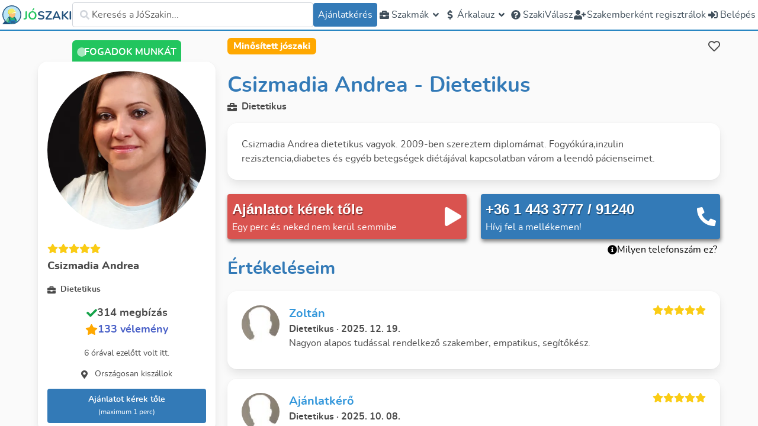

--- FILE ---
content_type: application/javascript; charset=UTF-8
request_url: https://joszaki.hu/_nuxt/b261325.js
body_size: 4235
content:
!function(){try{var e="undefined"!=typeof window?window:"undefined"!=typeof global?global:"undefined"!=typeof self?self:{},t=(new e.Error).stack;t&&(e._sentryDebugIds=e._sentryDebugIds||{},e._sentryDebugIds[t]="015d13db-ba9d-48cb-9cb2-f1df5bb1393c",e._sentryDebugIdIdentifier="sentry-dbid-015d13db-ba9d-48cb-9cb2-f1df5bb1393c")}catch(e){}}();var _global="undefined"!=typeof window?window:"undefined"!=typeof global?global:"undefined"!=typeof self?self:{};_global.SENTRY_RELEASE={id:"1e00d0303868041779086bca64c1a1a26a9d0b61"},(window.webpackJsonp=window.webpackJsonp||[]).push([[41],{1539:function(e,t){var n={kind:"Document",definitions:[{kind:"OperationDefinition",operation:"mutation",name:{kind:"Name",value:"creditTopUp"},variableDefinitions:[{kind:"VariableDefinition",variable:{kind:"Variable",name:{kind:"Name",value:"personId"}},type:{kind:"NonNullType",type:{kind:"NamedType",name:{kind:"Name",value:"ID"}}},directives:[]},{kind:"VariableDefinition",variable:{kind:"Variable",name:{kind:"Name",value:"amount"}},type:{kind:"NonNullType",type:{kind:"NamedType",name:{kind:"Name",value:"Int"}}},directives:[]},{kind:"VariableDefinition",variable:{kind:"Variable",name:{kind:"Name",value:"description"}},type:{kind:"NonNullType",type:{kind:"NamedType",name:{kind:"Name",value:"String"}}},directives:[]}],directives:[],selectionSet:{kind:"SelectionSet",selections:[{kind:"Field",name:{kind:"Name",value:"creditTopUp"},arguments:[{kind:"Argument",name:{kind:"Name",value:"personId"},value:{kind:"Variable",name:{kind:"Name",value:"personId"}}},{kind:"Argument",name:{kind:"Name",value:"amount"},value:{kind:"Variable",name:{kind:"Name",value:"amount"}}},{kind:"Argument",name:{kind:"Name",value:"description"},value:{kind:"Variable",name:{kind:"Name",value:"description"}}}],directives:[],selectionSet:{kind:"SelectionSet",selections:[{kind:"Field",name:{kind:"Name",value:"ok"},arguments:[],directives:[]},{kind:"Field",name:{kind:"Name",value:"userErrors"},arguments:[],directives:[],selectionSet:{kind:"SelectionSet",selections:[{kind:"Field",name:{kind:"Name",value:"message"},arguments:[],directives:[]}]}}]}}]}}],loc:{start:0,end:259}};n.loc.source={body:"mutation creditTopUp($personId: ID!, $amount: Int!, $description: String!) {\n  creditTopUp(\n    personId: $personId,\n    amount: $amount,\n    description: $description\n  ) {\n    # TODO return created comm log\n    ok\n    userErrors {\n      message\n    }\n  }\n}\n",name:"GraphQL request",locationOffset:{line:1,column:1}};function o(e,t){if("FragmentSpread"===e.kind)t.add(e.name.value);else if("VariableDefinition"===e.kind){var n=e.type;"NamedType"===n.kind&&t.add(n.name.value)}e.selectionSet&&e.selectionSet.selections.forEach((function(e){o(e,t)})),e.variableDefinitions&&e.variableDefinitions.forEach((function(e){o(e,t)})),e.definitions&&e.definitions.forEach((function(e){o(e,t)}))}var r={};function d(e,t){for(var i=0;i<e.definitions.length;i++){var element=e.definitions[i];if(element.name&&element.name.value==t)return element}}n.definitions.forEach((function(e){if(e.name){var t=new Set;o(e,t),r[e.name.value]=t}})),e.exports=n,e.exports.creditTopUp=function(e,t){var n={kind:e.kind,definitions:[d(e,t)]};e.hasOwnProperty("loc")&&(n.loc=e.loc);var o=r[t]||new Set,l=new Set,c=new Set;for(o.forEach((function(e){c.add(e)}));c.size>0;){var m=c;c=new Set,m.forEach((function(e){l.has(e)||(l.add(e),(r[e]||new Set).forEach((function(e){c.add(e)})))}))}return l.forEach((function(t){var o=d(e,t);o&&n.definitions.push(o)})),n}(n,"creditTopUp")},1641:function(e,t,n){"use strict";var o=n(6),r=n(177),d=n(0),l=n(1539),c=n.n(l),m=n(1150),f=n(1151),v=n(222),h={setup(){try{const{$validation:{rules:e},i18n:t}=Object(o.o)(),n=Object(d.reactive)({value:5e3,description:t.t("creditTopUp.description.defaultValue")}),l=()=>{n.value=5e3,n.description=t.t("creditTopUp.description.defaultValue")},c=Object(d.computed)((()=>({value:{required:e.required,integer:e.integer},description:{required:e.required}})));return{v$:Object(r.b)(c,n),formData:n,resetForm:l,adminProfessionalStore:Object(f.b)(),professionalStore:Object(m.a)()}}catch(e){throw console.error(e),e}},data:()=>({isOpen:!1,showOther:!1,loading:!1}),computed:{options(){return[{value:"1000",label:"1000"},{value:"5000",label:"5000"},{value:"10000",label:"10000"},{value:"other",label:this.$t("common.other")}]},professional(){return this.professionalStore.person},credit:{get(){return`${this.formData.value}`},set(e){"other"===e?(this.formData.value=0,this.showOther=!0):(this.formData.value=e,this.showOther=!1)}}},mounted(){this.$mitt.on(v.c,this.open)},beforeDestroy(){this.$mitt.off(v.c,this.open)},methods:{close(){arguments.length>0&&void 0!==arguments[0]&&arguments[0]||(this.isOpen=!1)},open(){this.isOpen=!0},async topUpCredit(){this.loading=!0;try{if(!await this.v$.$validate())return;await this.$mutate(c.a,{personId:this.professional.id,amount:parseInt(this.formData.value),description:this.formData.description}),this.adminProfessionalStore.loadBalance(),this.$joszaki.toast({message:this.$t("creditTopUp.successMsg"),type:"success"}),this.reset(),this.close()}catch(e){console.error(e),this.$joszaki.toast({message:e.message,type:"danger"})}finally{this.loading=!1}},reset(){this.resetForm(),this.showOther=!1}}},w=h,k=n(9),component=Object(k.a)(w,(function(){var e=this,t=e._self._c;return t("JoszakiModal",{staticClass:"z-10",attrs:{title:e.$t("creditTopUp.title"),open:e.isOpen,loading:e.loading,size:"md"},on:{cancel:e.close,close:e.close,confirm:e.topUpCredit},scopedSlots:e._u([{key:"body",fn:function(){return[t("div",{staticClass:"flex flex-col gap-8"},[t("JoszakiRadio",{attrs:{options:e.options},model:{value:e.credit,callback:function(t){e.credit=t},expression:"credit"}}),e.showOther?t("JoszakiInput",{attrs:{type:"number","validation-state":e.v$.value},model:{value:e.formData.value,callback:function(t){e.$set(e.formData,"value",t)},expression:"formData.value"}}):e._e(),t("JoszakiInput",{attrs:{label:e.$t("creditTopUp.description.label"),"validation-state":e.v$.description},model:{value:e.formData.description,callback:function(t){e.$set(e.formData,"description",t)},expression:"formData.description"}})],1)]},proxy:!0}])})}),[],!1,null,null,null);t.a=component.exports},1745:function(e,t,n){var content=n(2260);content.__esModule&&(content=content.default),"string"==typeof content&&(content=[[e.i,content,""]]),content.locals&&(e.exports=content.locals);(0,n(91).default)("283024a6",content,!0,{sourceMap:!1})},2259:function(e,t,n){"use strict";n(1745)},2260:function(e,t,n){var o=n(90)((function(i){return i[1]}));o.push([e.i,'.wrapper{display:grid;grid-template-areas:"header" "main" "footer";grid-template-columns:auto;grid-template-rows:auto 1fr auto;height:100%;width:100%}main{flex:1}.main-body{align-items:stretch;display:flex;flex-flow:column;grid-area:main;height:100%;isolation:isolate;overflow:auto}.admin-container{box-sizing:border-box;height:100%;width:100%}.admin-scroll{height:100%;overflow:auto;width:100%}.admin-panel{height:0;isolation:isolate;overflow:hidden;position:relative;transition:all .2s ease}.admin-panel.open{height:35rem}.admin-table{width:100%}.admin-table td{border:1px solid #ddd;padding:.4rem .5rem;width:50%}',""]),o.locals={},e.exports=o},2371:function(e,t,n){"use strict";n.r(t);var o=n(6),r=n(39),d=n(1641),l=n(1346),c=n(1151),m=n(318),f={components:{AdminPages:()=>Promise.all([n.e(20),n.e(231)]).then(n.bind(null,2355)),AdminContacts:()=>n.e(234).then(n.bind(null,2518)),AdminFunctions:()=>n.e(233).then(n.bind(null,2519)),AdminData:()=>n.e(232).then(n.bind(null,2520))},setup(){const e=Object(l.a)(),t=Object(o.a)((()=>e.panelOpen)),n=Object(o.j)(!1);const r=Object(c.b)(),d=Object(o.a)({get:()=>!r.showAsAdmin,set(e){r.setShowAsAdmin(!e)}}),{switchBackToAdmin:f}=Object(m.a)();return{showAsPublicProfile:d,showAdmin:t,toggleAdmin:function(){e.togglePanel()},switchBackToAdmin:f,showSettings:n,adminProfessionalStore:r}},methods:{copyData(){window.isSecureContext&&(navigator.clipboard.writeText(document.cookie),this.$joszaki.toast({message:this.$i18n.t("admin.functions.copyInfoForDebug"),type:"success"}))}}},v=n(9),h=Object(v.a)(f,(function(){var e,t,n,o=this,r=o._self._c;return r("div",{staticClass:"admin-panel bg-primary/25",class:{open:o.showAdmin}},[r("div",{staticClass:"w-full h-full flex flex-col"},[r("div",{staticClass:"flex-0 p-1 px-3 mb-1 bg-primary text-white grid grid-cols-2 items-center"},[r("div",{staticClass:"flex justify-between items-center gap-2"},[r("div",{staticClass:"flex items-center gap-2"},[r("span",{staticClass:"font-bold"},[o._v(" "+o._s(o.$t("adminPanel.title"))+" ")]),r("JoszakiSwitch",{attrs:{label:o.$t("admin.data.publicProfile")},model:{value:o.showAsPublicProfile,callback:function(e){o.showAsPublicProfile=e},expression:"showAsPublicProfile"}}),r("JoszakiButton",{attrs:{type:"error",to:o.localePath({name:"conductorPersonsEditPage",params:{id:null===(e=o.adminProfessionalStore.privateData)||void 0===e?void 0:e.id}})}},[o._v(" "+o._s(o.$t("admin.functions.conductorView"))+" ")])],1),r("div",{staticClass:"relative h-6 w-10 flex items-center justify-center",on:{click:function(e){o.showSettings=!o.showSettings}}},[r("IconComponent",{staticClass:"mr-2 cursor-pointer",attrs:{icon:"cog"}}),r("div",{directives:[{name:"show",rawName:"v-show",value:o.showSettings,expression:"showSettings"}],staticClass:"absolute top-6 right-2 bg-blue-100 p-2 w-80 flex flex-col gap-2 z-50 rounded-md shadow-md"},[r("JoszakiButton",{attrs:{type:"rating",expanded:!0},on:{click:o.switchBackToAdmin}},[o._v(" "+o._s(o.$t("admin.functions.restoreToken"))+" ")]),r("JoszakiButton",{attrs:{type:"rating",expanded:!0},on:{click:o.copyData}},[o._v(" "+o._s(o.$t("admin.functions.copyInfoForDebug"))+" ")])],1)],1)]),r("JoszakiButton",{attrs:{type:"info",inverted:!0,size:"sm"},on:{click:o.toggleAdmin}},[o._v(" "+o._s(o.$t("common.close"))+" ")])],1),o.adminProfessionalStore.privateDataLoaded?r("div",{staticClass:"flex-1 p-1 grid gap-2 grid-cols1 md:grid-cols-2 xl:grid-cols-[auto_auto_auto_1fr] overflow-auto max-w-screen-2xl mx-auto"},[r("div",[r("AdminPages",o._b({},"AdminPages",o.$attrs,!1))],1),r("div",[r("AdminFunctions",o._b({},"AdminFunctions",o.$attrs,!1))],1),r("div",[r("AdminContacts",o._b({},"AdminContacts",o.$attrs,!1))],1),r("div",[r("AdminData",o._b({},"AdminData",o.$attrs,!1))],1)]):o.adminProfessionalStore.privateDataLoading?r("JoszakiLoading",{attrs:{active:!0,"is-full-page":!1}}):o.adminProfessionalStore.privateDataLoadError?r("div",{staticClass:"text-error"},[o._v(" "+o._s(null!==(t=null===(n=o.adminProfessionalStore.privateDataLoadError)||void 0===n?void 0:n.message)&&void 0!==t?t:o.$t("error.codes.UNKNOWN"))+" ")]):o._e()],1)])}),[],!1,null,null,null).exports,w=n(341),k=n(1193),y=n(1792),A=n(1780),S=n(1778),x=n(1209),_=n(1210),D=n(1787),O=n(1788),$=n(1793),P=n(1153),T=n(1244),N=n(178),C=n(48),j=Object(o.b)({components:{JoszakiAlert:x.a,AdminPanel:h,JoszakiToastContainer:k.a,JoszakiConfirm:_.a,AdminDialogCreditTopUp:d.a,ModalTender:D.a,PublicSiteNavBar:A.a,ProfessionLinks:$.a,CityList:O.a,LogoSlogan:y.a,TheFooter:S.a},setup(){const e=Object(P.a)(),t=Object(T.a)();return{newTender:e,adminStore:Object(l.a)(),noBrandActive:t,FEATURES:N.a}},fetchOnServer:!0,computed:{...Object(r.d)(c.b,{privateData:"privateData"}),...Object(r.d)(w.a,{switchedToMate:"switchedToMate"}),...Object(r.d)(C.a,{me:"me"}),showAdmin(){return this.adminStore.panelOpen},isAdmin(){var e;return this.switchedToMate||(null===(e=this.me)||void 0===e?void 0:e.isAdmin)},isNewTender(){return this.$ab.isVariant("new-tender-2","variant1")||this.$ab.isVariant("new-tender-2","variant2")}},mounted(){var e;null!==(e=this.me)&&void 0!==e&&e.isAdmin&&this.adminStore.restorePanelState()},methods:{toggleAdmin(){var e;null!==(e=this.me)&&void 0!==e&&e.isAdmin&&this.adminStore.togglePanel()}}}),z=(n(2259),Object(v.a)(j,(function(){var e,t,n,o=this,r=o._self._c;o._self._setupProxy;return r("div",{staticClass:"wrapper",class:{open:o.showAdmin,[null!==(e=null===(t=o.$route.query)||void 0===t?void 0:t.referrer)&&void 0!==e?e:""]:!0}},[o.noBrandActive?o._e():r("PublicSiteNavBar"),o.isNewTender&&o.newTender.state.modalOpen?r("ModalTender"):o._e(),r("AdminDialogCreditTopUp"),r("JoszakiToastContainer"),r("JoszakiAlert"),r("JoszakiConfirm"),r("div",{staticClass:"main-body",attrs:{id:"main-body"}},[r("Nuxt"),!o.noBrandActive&&o.$branding.hasFeature(o.FEATURES.PROFESSIONALS)?r("ProfessionLinks"):o._e(),!o.noBrandActive&&o.$branding.hasFeature(o.FEATURES.PROFESSIONALS)?r("CityList"):o._e(),o.noBrandActive||o.$branding.isPriceOffer?o._e():r("LogoSlogan"),o.noBrandActive?o._e():r("TheFooter")],1),o.isAdmin?[r("AdminPanel",{staticClass:"admin-panel",class:{open:o.showAdmin}}),o.showAdmin?o._e():r("NuxtLink",{staticClass:"fixed z-100 bottom-8 right-32 bg-primary-light w-16 h-16 rounded-full drop-shadow-md flex justify-center items-center !text-white text-2xl hover:bg-primary-dark hover:drop-shadow-lg transition-all duration-300",attrs:{title:o.$t("adminPanel.conductorButtonTitle"),to:o.localePath({name:"conductorPersonsEditPage",params:{id:null===(n=o.privateData)||void 0===n?void 0:n.id}})}},[o._v(" "+o._s(o.$t("adminPanel.conductorButton"))+" ")]),o.showAdmin?o._e():r("div",{staticClass:"fixed cursor-pointer z-100 bottom-8 right-8 border border-warning-darker bg-warning w-16 h-16 rounded-full drop-shadow-md flex justify-center items-center !text-white text-2xl hover:bg-warning-darker hover:drop-shadow-lg transition-all duration-300",attrs:{title:o.$t("adminPanel.title")},on:{click:o.toggleAdmin}},[r("IconComponent",{attrs:{icon:"user-cog"}})],1)]:o._e()],2)}),[],!1,null,null,null));t.default=z.exports}}]);
//# sourceMappingURL=b261325.js.map

--- FILE ---
content_type: application/javascript; charset=UTF-8
request_url: https://joszaki.hu/_nuxt/dff80c9.js
body_size: 2740
content:
!function(){try{var e="undefined"!=typeof window?window:"undefined"!=typeof global?global:"undefined"!=typeof self?self:{},n=(new e.Error).stack;n&&(e._sentryDebugIds=e._sentryDebugIds||{},e._sentryDebugIds[n]="a2a4b301-fe1c-49af-9b96-b04eb21df8e7",e._sentryDebugIdIdentifier="sentry-dbid-a2a4b301-fe1c-49af-9b96-b04eb21df8e7")}catch(e){}}();var _global="undefined"!=typeof window?window:"undefined"!=typeof global?global:"undefined"!=typeof self?self:{};_global.SENTRY_RELEASE={id:"1e00d0303868041779086bca64c1a1a26a9d0b61"},(window.webpackJsonp=window.webpackJsonp||[]).push([[1],{1150:function(e,n,d){"use strict";d.d(n,"a",(function(){return c}));var t=d(39),r=d(1293),o=d.n(r),m=d(1978),l=d.n(m);const c=Object(t.c)("professional",{state:()=>({person:null,personLoading:!1,personLoaded:!1,city:null,profession:null,professionTask:null,hasPicture:1}),getters:{prices:e=>{var n;return(null===(n=e.person)||void 0===n?void 0:n.prices)||[]},rankedProfessions:e=>{var n;const d=o()((null===(n=e.person)||void 0===n?void 0:n.professions)||[],["winCount"],["desc"]);if(e.profession){const n=d.findIndex((n=>n.id===e.profession.id));-1!==n&&(d.splice(n,1),d.unshift(e.profession))}return d},professionIds:e=>{var n;return((null===(n=e.person)||void 0===n?void 0:n.professions)||[]).map((p=>p.id))},activeProfessionScores(e){var n;return((null===(n=e.person)||void 0===n?void 0:n.scores)||[]).filter((e=>{var n;return this.professionIds.includes(null===(n=e.profession)||void 0===n?void 0:n.id)||!e.profession}))},inactiveProfessionScores(e){var n;return((null===(n=e.person)||void 0===n?void 0:n.scores)||[]).filter((e=>{var n;return!this.professionIds.includes(null===(n=e.profession)||void 0===n?void 0:n.id)&&e.profession}))}},actions:{async loadPerson(e){var n;if(!this.personLoaded||e!==(null===(n=this.person)||void 0===n?void 0:n.seoName))try{this.personLoading=!0;const n=this.$nuxt.route.query.profession,r=this.$nuxt.route.query.city,o=this.$nuxt.route.query.professionTask,m=await this.$nuxt.$query(l.a,{seoName:e,citySeoName:r,professionSeoName:n,professionTaskSeoName:o},{showErrorPage:!0});if(this.person=m.personBySeoName,this.city=m.cityBySeoName,this.profession=m.professionBySeoName,this.professionTask=m.professionTaskBySeoName,this.professionTask){var d,t;const e=this.professionTask.professions.map((p=>p.id)),n=(null!==(d=null===(t=this.person)||void 0===t?void 0:t.professions)&&void 0!==d?d:[]).find((p=>e.includes(p.id)));n&&(this.profession=n)}this.personLoaded=!0}catch{}finally{this.personLoading=!1}},async reportPerson(e){try{const n=await d.e(400).then(d.t.bind(null,2303,7));return await this.$nuxt.$mutate(n,{message:e})}catch(e){return console.error(e),this.$nuxt.$sentry.captureException(e,{tags:{professional:"report_person"}}),Promise.reject(e)}},setScoreDeleted(e){let{id:n,value:d}=e;this.person.scores.find((e=>e.id===n)).deleted=d},async reloadPerson(){if(!this.person)throw new Error("No person to reload");this.personLoaded=!1,await this.loadPerson(this.person.seoName)},pictureError(){this.hasPicture=0}}})},1293:function(e,n,d){var t=d(717),r=d(59);e.exports=function(e,n,d,o){return null==e?[]:(r(n)||(n=null==n?[]:[n]),r(d=o?void 0:d)||(d=null==d?[]:[d]),t(e,n,d))}},1978:function(e,n,d){var t={kind:"Document",definitions:[{kind:"OperationDefinition",operation:"query",name:{kind:"Name",value:"profileBySeoName"},variableDefinitions:[{kind:"VariableDefinition",variable:{kind:"Variable",name:{kind:"Name",value:"seoName"}},type:{kind:"NonNullType",type:{kind:"NamedType",name:{kind:"Name",value:"String"}}},directives:[]},{kind:"VariableDefinition",variable:{kind:"Variable",name:{kind:"Name",value:"citySeoName"}},type:{kind:"NamedType",name:{kind:"Name",value:"String"}},directives:[]},{kind:"VariableDefinition",variable:{kind:"Variable",name:{kind:"Name",value:"professionSeoName"}},type:{kind:"NamedType",name:{kind:"Name",value:"String"}},directives:[]},{kind:"VariableDefinition",variable:{kind:"Variable",name:{kind:"Name",value:"professionTaskSeoName"}},type:{kind:"NamedType",name:{kind:"Name",value:"String"}},directives:[]}],directives:[],selectionSet:{kind:"SelectionSet",selections:[{kind:"Field",name:{kind:"Name",value:"personBySeoName"},arguments:[{kind:"Argument",name:{kind:"Name",value:"seoName"},value:{kind:"Variable",name:{kind:"Name",value:"seoName"}}}],directives:[],selectionSet:{kind:"SelectionSet",selections:[{kind:"FragmentSpread",name:{kind:"Name",value:"ProfessionalProfileFragment"},directives:[]}]}},{kind:"Field",name:{kind:"Name",value:"cityBySeoName"},arguments:[{kind:"Argument",name:{kind:"Name",value:"seoName"},value:{kind:"Variable",name:{kind:"Name",value:"citySeoName"}}}],directives:[],selectionSet:{kind:"SelectionSet",selections:[{kind:"Field",name:{kind:"Name",value:"id"},arguments:[],directives:[]},{kind:"Field",name:{kind:"Name",value:"name"},arguments:[],directives:[]},{kind:"Field",name:{kind:"Name",value:"seoName"},arguments:[],directives:[]}]}},{kind:"Field",name:{kind:"Name",value:"professionBySeoName"},arguments:[{kind:"Argument",name:{kind:"Name",value:"seoName"},value:{kind:"Variable",name:{kind:"Name",value:"professionSeoName"}}}],directives:[],selectionSet:{kind:"SelectionSet",selections:[{kind:"Field",name:{kind:"Name",value:"id"},arguments:[],directives:[]},{kind:"Field",name:{kind:"Name",value:"name"},arguments:[],directives:[]},{kind:"Field",name:{kind:"Name",value:"seoName"},arguments:[],directives:[]},{kind:"Field",name:{kind:"Name",value:"question"},arguments:[],directives:[]},{kind:"Field",name:{kind:"Name",value:"professionGroup"},arguments:[],directives:[],selectionSet:{kind:"SelectionSet",selections:[{kind:"Field",name:{kind:"Name",value:"seoName"},arguments:[],directives:[]},{kind:"Field",name:{kind:"Name",value:"name"},arguments:[],directives:[]}]}}]}},{kind:"Field",name:{kind:"Name",value:"professionTaskBySeoName"},arguments:[{kind:"Argument",name:{kind:"Name",value:"seoName"},value:{kind:"Variable",name:{kind:"Name",value:"professionTaskSeoName"}}}],directives:[],selectionSet:{kind:"SelectionSet",selections:[{kind:"Field",name:{kind:"Name",value:"id"},arguments:[],directives:[]},{kind:"Field",name:{kind:"Name",value:"name"},arguments:[],directives:[]},{kind:"Field",name:{kind:"Name",value:"seoName"},arguments:[],directives:[]},{kind:"Field",name:{kind:"Name",value:"professions"},arguments:[],directives:[],selectionSet:{kind:"SelectionSet",selections:[{kind:"Field",name:{kind:"Name",value:"id"},arguments:[],directives:[]}]}}]}}]}}],loc:{start:0,end:630}};t.loc.source={body:'#import "~/graphql/fragments/professionalProfileFragment.graphql"\n\nquery profileBySeoName(\n  $seoName: String!\n  $citySeoName: String\n  $professionSeoName: String\n  $professionTaskSeoName: String\n) {\n  personBySeoName(seoName: $seoName) {\n    ...ProfessionalProfileFragment\n  }\n  cityBySeoName(seoName: $citySeoName) {\n    id\n    name\n    seoName\n  }\n  professionBySeoName(seoName: $professionSeoName) {\n    id\n    name\n    seoName\n    question\n    professionGroup {\n      seoName\n      name\n    }\n  }\n  professionTaskBySeoName(seoName: $professionTaskSeoName) {\n    id\n    name\n    seoName\n    professions {\n      id\n    }\n  }\n}\n',name:"GraphQL request",locationOffset:{line:1,column:1}};var r={};function o(e,n){if("FragmentSpread"===e.kind)n.add(e.name.value);else if("VariableDefinition"===e.kind){var d=e.type;"NamedType"===d.kind&&n.add(d.name.value)}e.selectionSet&&e.selectionSet.selections.forEach((function(e){o(e,n)})),e.variableDefinitions&&e.variableDefinitions.forEach((function(e){o(e,n)})),e.definitions&&e.definitions.forEach((function(e){o(e,n)}))}t.definitions=t.definitions.concat(d(1979).definitions.filter((function(e){if("FragmentDefinition"!==e.kind)return!0;var n=e.name.value;return!r[n]&&(r[n]=!0,!0)})));var m={};function l(e,n){for(var i=0;i<e.definitions.length;i++){var element=e.definitions[i];if(element.name&&element.name.value==n)return element}}t.definitions.forEach((function(e){if(e.name){var n=new Set;o(e,n),m[e.name.value]=n}})),e.exports=t,e.exports.profileBySeoName=function(e,n){var d={kind:e.kind,definitions:[l(e,n)]};e.hasOwnProperty("loc")&&(d.loc=e.loc);var t=m[n]||new Set,r=new Set,o=new Set;for(t.forEach((function(e){o.add(e)}));o.size>0;){var c=o;o=new Set,c.forEach((function(e){r.has(e)||(r.add(e),(m[e]||new Set).forEach((function(e){o.add(e)})))}))}return r.forEach((function(n){var t=l(e,n);t&&d.definitions.push(t)})),d}(t,"profileBySeoName")},1979:function(e,n,d){var t={kind:"Document",definitions:[{kind:"FragmentDefinition",name:{kind:"Name",value:"ProfessionalProfileFragment"},typeCondition:{kind:"NamedType",name:{kind:"Name",value:"NewPerson"}},directives:[],selectionSet:{kind:"SelectionSet",selections:[{kind:"Field",name:{kind:"Name",value:"id"},arguments:[],directives:[]},{kind:"Field",name:{kind:"Name",value:"name"},arguments:[],directives:[]},{kind:"Field",name:{kind:"Name",value:"accountName"},arguments:[],directives:[]},{kind:"Field",name:{kind:"Name",value:"seoName"},arguments:[],directives:[]},{kind:"Field",name:{kind:"Name",value:"goToHouse"},arguments:[],directives:[]},{kind:"Field",name:{kind:"Name",value:"goToHouseKm"},arguments:[],directives:[]},{kind:"Field",name:{kind:"Name",value:"lastLogin"},arguments:[],directives:[]},{kind:"Field",name:{kind:"Name",value:"memo"},arguments:[],directives:[]},{kind:"Field",name:{kind:"Name",value:"memoHtml"},arguments:[],directives:[]},{kind:"Field",name:{kind:"Name",value:"winCount"},arguments:[],directives:[]},{kind:"Field",name:{kind:"Name",value:"profilePhotoId"},arguments:[],directives:[]},{kind:"Field",name:{kind:"Name",value:"publicPhoneNumber"},arguments:[],directives:[],selectionSet:{kind:"SelectionSet",selections:[{kind:"FragmentSpread",name:{kind:"Name",value:"PhoneNumberFragment"},directives:[]}]}},{kind:"Field",name:{kind:"Name",value:"score"},arguments:[],directives:[]},{kind:"Field",name:{kind:"Name",value:"isActive"},arguments:[{kind:"Argument",name:{kind:"Name",value:"input"},value:{kind:"ObjectValue",fields:[{kind:"ObjectField",name:{kind:"Name",value:"professionSeoName"},value:{kind:"Variable",name:{kind:"Name",value:"professionSeoName"}}},{kind:"ObjectField",name:{kind:"Name",value:"professionTaskSeoName"},value:{kind:"Variable",name:{kind:"Name",value:"professionTaskSeoName"}}},{kind:"ObjectField",name:{kind:"Name",value:"citySeoName"},value:{kind:"Variable",name:{kind:"Name",value:"citySeoName"}}}]}}],directives:[]},{kind:"Field",name:{kind:"Name",value:"isInactive"},arguments:[],directives:[]},{kind:"Field",name:{kind:"Name",value:"excluded"},arguments:[],directives:[]},{kind:"Field",name:{kind:"Name",value:"city"},arguments:[],directives:[],selectionSet:{kind:"SelectionSet",selections:[{kind:"Field",name:{kind:"Name",value:"id"},arguments:[],directives:[]},{kind:"Field",name:{kind:"Name",value:"name"},arguments:[],directives:[]},{kind:"Field",name:{kind:"Name",value:"seoName"},arguments:[],directives:[]}]}},{kind:"Field",name:{kind:"Name",value:"labels"},arguments:[],directives:[],selectionSet:{kind:"SelectionSet",selections:[{kind:"Field",name:{kind:"Name",value:"id"},arguments:[],directives:[]},{kind:"Field",name:{kind:"Name",value:"name"},arguments:[],directives:[]},{kind:"Field",name:{kind:"Name",value:"description"},arguments:[],directives:[]},{kind:"Field",name:{kind:"Name",value:"isBadge"},arguments:[],directives:[]}]}},{kind:"Field",name:{kind:"Name",value:"photos"},arguments:[],directives:[],selectionSet:{kind:"SelectionSet",selections:[{kind:"Field",name:{kind:"Name",value:"id"},arguments:[],directives:[]},{kind:"Field",name:{kind:"Name",value:"name"},arguments:[],directives:[]},{kind:"Field",name:{kind:"Name",value:"note"},arguments:[],directives:[]},{kind:"Field",name:{kind:"Name",value:"profession"},arguments:[],directives:[],selectionSet:{kind:"SelectionSet",selections:[{kind:"Field",name:{kind:"Name",value:"id"},arguments:[],directives:[]},{kind:"Field",name:{kind:"Name",value:"name"},arguments:[],directives:[]},{kind:"Field",name:{kind:"Name",value:"seoName"},arguments:[],directives:[]}]}}]}},{kind:"Field",name:{kind:"Name",value:"topAnswers"},arguments:[],directives:[],selectionSet:{kind:"SelectionSet",selections:[{kind:"Field",name:{kind:"Name",value:"id"},arguments:[],directives:[]},{kind:"Field",name:{kind:"Name",value:"created"},arguments:[],directives:[]},{kind:"Field",name:{kind:"Name",value:"body"},arguments:[],directives:[]},{kind:"Field",name:{kind:"Name",value:"upvotes"},arguments:[],directives:[]},{kind:"Field",name:{kind:"Name",value:"downvotes"},arguments:[],directives:[]},{kind:"Field",name:{kind:"Name",value:"votes"},arguments:[],directives:[],selectionSet:{kind:"SelectionSet",selections:[{kind:"Field",name:{kind:"Name",value:"id"},arguments:[],directives:[]},{kind:"Field",name:{kind:"Name",value:"personId"},arguments:[],directives:[]},{kind:"Field",name:{kind:"Name",value:"value"},arguments:[],directives:[]}]}},{kind:"Field",name:{kind:"Name",value:"person"},arguments:[],directives:[],selectionSet:{kind:"SelectionSet",selections:[{kind:"Field",name:{kind:"Name",value:"id"},arguments:[],directives:[]},{kind:"Field",name:{kind:"Name",value:"name"},arguments:[],directives:[]}]}},{kind:"Field",name:{kind:"Name",value:"question"},arguments:[],directives:[],selectionSet:{kind:"SelectionSet",selections:[{kind:"Field",name:{kind:"Name",value:"seoName"},arguments:[],directives:[]},{kind:"Field",name:{kind:"Name",value:"title"},arguments:[],directives:[]},{kind:"Field",name:{kind:"Name",value:"body"},arguments:[],directives:[]}]}},{kind:"Field",name:{kind:"Name",value:"linkedAnswer"},arguments:[],directives:[],selectionSet:{kind:"SelectionSet",selections:[{kind:"Field",name:{kind:"Name",value:"id"},arguments:[],directives:[]},{kind:"Field",name:{kind:"Name",value:"created"},arguments:[],directives:[]},{kind:"Field",name:{kind:"Name",value:"deleted"},arguments:[],directives:[]},{kind:"Field",name:{kind:"Name",value:"body"},arguments:[],directives:[]},{kind:"Field",name:{kind:"Name",value:"upvotes"},arguments:[],directives:[]},{kind:"Field",name:{kind:"Name",value:"downvotes"},arguments:[],directives:[]},{kind:"Field",name:{kind:"Name",value:"person"},arguments:[],directives:[],selectionSet:{kind:"SelectionSet",selections:[{kind:"Field",name:{kind:"Name",value:"id"},arguments:[],directives:[]},{kind:"Field",name:{kind:"Name",value:"seoName"},arguments:[],directives:[]},{kind:"Field",name:{kind:"Name",value:"name"},arguments:[],directives:[]}]}}]}}]}},{kind:"Field",name:{kind:"Name",value:"scores"},arguments:[],directives:[],selectionSet:{kind:"SelectionSet",selections:[{kind:"Field",name:{kind:"Name",value:"id"},arguments:[],directives:[]},{kind:"Field",name:{kind:"Name",value:"score"},arguments:[],directives:[]},{kind:"Field",name:{kind:"Name",value:"what"},arguments:[],directives:[]},{kind:"Field",name:{kind:"Name",value:"permission"},arguments:[],directives:[]},{kind:"Field",name:{kind:"Name",value:"answer"},arguments:[],directives:[],selectionSet:{kind:"SelectionSet",selections:[{kind:"Field",name:{kind:"Name",value:"answer"},arguments:[],directives:[]},{kind:"Field",name:{kind:"Name",value:"created"},arguments:[],directives:[]},{kind:"Field",name:{kind:"Name",value:"deleted"},arguments:[],directives:[]}]}},{kind:"Field",name:{kind:"Name",value:"created"},arguments:[],directives:[]},{kind:"Field",name:{kind:"Name",value:"deleted"},arguments:[],directives:[]},{kind:"Field",name:{kind:"Name",value:"customer"},arguments:[],directives:[],selectionSet:{kind:"SelectionSet",selections:[{kind:"Field",name:{kind:"Name",value:"id"},arguments:[],directives:[]},{kind:"Field",name:{kind:"Name",value:"name"},arguments:[],directives:[]}]}},{kind:"Field",name:{kind:"Name",value:"profession"},arguments:[],directives:[],selectionSet:{kind:"SelectionSet",selections:[{kind:"Field",name:{kind:"Name",value:"id"},arguments:[],directives:[]},{kind:"Field",name:{kind:"Name",value:"name"},arguments:[],directives:[]},{kind:"Field",name:{kind:"Name",value:"seoName"},arguments:[],directives:[]}]}}]}},{kind:"Field",name:{kind:"Name",value:"professions"},arguments:[],directives:[],selectionSet:{kind:"SelectionSet",selections:[{kind:"Field",name:{kind:"Name",value:"id"},arguments:[],directives:[]},{kind:"Field",name:{kind:"Name",value:"seoName"},arguments:[],directives:[]},{kind:"Field",name:{kind:"Name",value:"name"},arguments:[],directives:[]},{kind:"Field",name:{kind:"Name",value:"winCount"},arguments:[],directives:[]},{kind:"Field",name:{kind:"Name",value:"plural"},arguments:[],directives:[]}]}},{kind:"Field",name:{kind:"Name",value:"prices"},arguments:[],directives:[],selectionSet:{kind:"SelectionSet",selections:[{kind:"Field",name:{kind:"Name",value:"id"},arguments:[],directives:[]},{kind:"Field",name:{kind:"Name",value:"price"},arguments:[],directives:[]},{kind:"Field",name:{kind:"Name",value:"description"},arguments:[],directives:[]},{kind:"Field",name:{kind:"Name",value:"professionId"},arguments:[],directives:[]},{kind:"Field",name:{kind:"Name",value:"priceType"},arguments:[],directives:[]},{kind:"Field",name:{kind:"Name",value:"priceFrom"},arguments:[],directives:[]},{kind:"Field",name:{kind:"Name",value:"priceTo"},arguments:[],directives:[]},{kind:"Field",name:{kind:"Name",value:"priceTag"},arguments:[],directives:[],selectionSet:{kind:"SelectionSet",selections:[{kind:"Field",name:{kind:"Name",value:"id"},arguments:[],directives:[]},{kind:"Field",name:{kind:"Name",value:"name"},arguments:[],directives:[]},{kind:"Field",name:{kind:"Name",value:"unit"},arguments:[],directives:[]},{kind:"Field",name:{kind:"Name",value:"description"},arguments:[],directives:[]},{kind:"Field",name:{kind:"Name",value:"seoName"},arguments:[],directives:[]}]}},{kind:"Field",name:{kind:"Name",value:"professionTask"},arguments:[],directives:[],selectionSet:{kind:"SelectionSet",selections:[{kind:"Field",name:{kind:"Name",value:"id"},arguments:[],directives:[]},{kind:"Field",name:{kind:"Name",value:"name"},arguments:[],directives:[]},{kind:"Field",name:{kind:"Name",value:"seoName"},arguments:[],directives:[]},{kind:"Field",name:{kind:"Name",value:"unit"},arguments:[],directives:[]},{kind:"Field",name:{kind:"Name",value:"description"},arguments:[],directives:[]}]}}]}}]}}],loc:{start:0,end:1657}};t.loc.source={body:'#import "~/graphql/fragments/phoneNumberFragment.graphql"\n\nfragment ProfessionalProfileFragment on NewPerson {\n  id\n  name\n  accountName\n  seoName\n  goToHouse\n  goToHouseKm\n  lastLogin\n  memo\n  memoHtml\n  winCount\n  profilePhotoId\n  publicPhoneNumber {\n    ...PhoneNumberFragment\n  }\n  score\n  isActive(\n    input: {\n      professionSeoName: $professionSeoName\n      professionTaskSeoName: $professionTaskSeoName\n      citySeoName: $citySeoName\n    }\n  )\n  isInactive\n  excluded\n  city {\n    id\n    name\n    seoName\n  }\n  labels {\n    id\n    name\n    description\n    isBadge\n  }\n  photos {\n    id\n    name\n    note\n    profession {\n      id\n      name\n      seoName\n    }\n  }\n  topAnswers {\n    id\n    created\n    body\n    upvotes\n    downvotes\n    votes {\n      id\n      personId\n      value\n    }\n    person {\n      id\n      name\n    }\n    question {\n      seoName\n      title\n      body\n    }\n    linkedAnswer {\n      id\n      created\n      deleted\n      body\n      upvotes\n      downvotes\n      person {\n        id\n        seoName\n        name\n      }\n    }\n  }\n  scores {\n    id\n    score\n    what\n    permission\n    answer {\n      answer\n      created\n      deleted\n    }\n    created\n    deleted\n    customer {\n      id\n      name\n    }\n    profession {\n      id\n      name\n      seoName\n    }\n  }\n  professions {\n    id\n    seoName\n    name\n    winCount\n    plural\n  }\n  prices {\n    id\n    price\n    description\n    professionId\n    priceType\n    priceFrom\n    priceTo\n    priceTag {\n      id\n      name\n      unit\n      description\n      seoName\n    }\n    professionTask {\n      id\n      name\n      seoName\n      unit\n      description\n    }\n  }\n}\n',name:"GraphQL request",locationOffset:{line:1,column:1}};var r={};function o(e,n){if("FragmentSpread"===e.kind)n.add(e.name.value);else if("VariableDefinition"===e.kind){var d=e.type;"NamedType"===d.kind&&n.add(d.name.value)}e.selectionSet&&e.selectionSet.selections.forEach((function(e){o(e,n)})),e.variableDefinitions&&e.variableDefinitions.forEach((function(e){o(e,n)})),e.definitions&&e.definitions.forEach((function(e){o(e,n)}))}t.definitions=t.definitions.concat(d(299).definitions.filter((function(e){if("FragmentDefinition"!==e.kind)return!0;var n=e.name.value;return!r[n]&&(r[n]=!0,!0)})));var m={};function l(e,n){for(var i=0;i<e.definitions.length;i++){var element=e.definitions[i];if(element.name&&element.name.value==n)return element}}t.definitions.forEach((function(e){if(e.name){var n=new Set;o(e,n),m[e.name.value]=n}})),e.exports=t,e.exports.ProfessionalProfileFragment=function(e,n){var d={kind:e.kind,definitions:[l(e,n)]};e.hasOwnProperty("loc")&&(d.loc=e.loc);var t=m[n]||new Set,r=new Set,o=new Set;for(t.forEach((function(e){o.add(e)}));o.size>0;){var c=o;o=new Set,c.forEach((function(e){r.has(e)||(r.add(e),(m[e]||new Set).forEach((function(e){o.add(e)})))}))}return r.forEach((function(n){var t=l(e,n);t&&d.definitions.push(t)})),d}(t,"ProfessionalProfileFragment")}}]);
//# sourceMappingURL=dff80c9.js.map

--- FILE ---
content_type: application/javascript; charset=UTF-8
request_url: https://joszaki.hu/_nuxt/1d99d95.js
body_size: 4412
content:
!function(){try{var e="undefined"!=typeof window?window:"undefined"!=typeof global?global:"undefined"!=typeof self?self:{},c=(new e.Error).stack;c&&(e._sentryDebugIds=e._sentryDebugIds||{},e._sentryDebugIds[c]="5506e8d4-6b67-4ee2-a755-771fc50d604b",e._sentryDebugIdIdentifier="sentry-dbid-5506e8d4-6b67-4ee2-a755-771fc50d604b")}catch(e){}}();var _global="undefined"!=typeof window?window:"undefined"!=typeof global?global:"undefined"!=typeof self?self:{};_global.SENTRY_RELEASE={id:"471b35b991085e6a8767fb014a0c6c8fe2cbb15a"},function(e){function c(data){for(var c,f,t=data[0],o=data[1],l=data[2],i=0,v=[];i<t.length;i++)f=t[i],Object.prototype.hasOwnProperty.call(n,f)&&n[f]&&v.push(n[f][0]),n[f]=0;for(c in o)Object.prototype.hasOwnProperty.call(o,c)&&(e[c]=o[c]);for(y&&y(data);v.length;)v.shift()();return r.push.apply(r,l||[]),d()}function d(){for(var e,i=0;i<r.length;i++){for(var c=r[i],d=!0,f=1;f<c.length;f++){var o=c[f];0!==n[o]&&(d=!1)}d&&(r.splice(i--,1),e=t(t.s=c[0]))}return e}var f={},n={229:0},r=[];function t(c){if(f[c])return f[c].exports;var d=f[c]={i:c,l:!1,exports:{}};return e[c].call(d.exports,d,d.exports,t),d.l=!0,d.exports}t.e=function(e){var c=[],d=n[e];if(0!==d)if(d)c.push(d[2]);else{var f=new Promise((function(c,f){d=n[e]=[c,f]}));c.push(d[2]=f);var r,script=document.createElement("script");script.charset="utf-8",script.timeout=120,t.nc&&script.setAttribute("nonce",t.nc),script.src=function(e){return t.p+""+{0:"0b45010",1:"dff80c9",2:"31f40c6",3:"6a2bb0c",4:"555374b",5:"5b70c4b",6:"7e09cb1",7:"7e6bfe3",8:"cadd4e4",9:"c90d2bf",10:"ea4867b",11:"2f75b20",12:"84d35d2",13:"f4d01c1",14:"3cf2ca5",15:"1723807",16:"c76dc63",17:"31855e0",18:"f3c379d",19:"f9a31c3",20:"a956fed",21:"981010d",22:"eb17de5",23:"b9a5452",24:"31a7c98",25:"5b91387",26:"021990b",27:"9733905",28:"68e6473",29:"2e2036e",30:"41a5bf1",31:"e1a2bac",32:"869a321",33:"64fa320",34:"a76a636",35:"673b1a1",36:"1ff9ba3",37:"8095e71",38:"14655e0",41:"b261325",42:"7e06bc0",43:"e624a02",44:"542abe5",45:"a33159f",46:"1cd7e6e",47:"25ac175",48:"1cd05da",49:"3b8840c",50:"1c5c97f",51:"4328af8",52:"2e89dd4",53:"4c260d4",54:"41ab663",55:"61059e6",56:"bca6acd",57:"80e5e36",58:"ce9b8f4",59:"a38090e",60:"2a5d8ae",61:"07c0f30",62:"8b2125e",63:"1b81739",64:"c9e590a",65:"a2d33a4",66:"11e5e94",67:"90d0779",68:"dc3c398",69:"319a735",70:"f668f5d",71:"f4b7db5",72:"5b86cc5",73:"1c98a7b",74:"5fe0487",75:"85e1c1e",76:"556093a",77:"377c672",78:"4da1c51",79:"db072ac",80:"95ac743",81:"b5f5a95",82:"e0b026c",83:"660e4ca",84:"ec0e4af",85:"fc4971d",86:"277aa37",87:"ef25f0c",88:"f9708e9",89:"89a4a2a",90:"78ee7e4",91:"5740303",92:"6dd8f32",93:"1dfeff6",94:"d5b25b6",95:"149066a",96:"ba17fe8",97:"8651436",98:"2aae67e",99:"f3129b3",100:"b6c7173",101:"5adc7c2",102:"f31edda",103:"77e6dc9",104:"2275c5b",105:"044ec50",106:"d992a89",107:"304ec71",108:"e5e427d",109:"901030f",110:"f284627",111:"e63ce5b",112:"8837ece",113:"b3329a6",114:"19e756b",115:"0dc6dfc",116:"60b5f1a",117:"6093e73",118:"260a318",119:"f8018f6",120:"282cf81",121:"bab9c8a",122:"b8bef17",123:"b881516",124:"16ed116",125:"92829f2",126:"28960fb",127:"2b4e960",128:"4a5920d",129:"39eb733",130:"43b1182",131:"336a20c",132:"5d2458c",133:"61d39cc",134:"658d20b",135:"7427ae8",136:"f15fb11",137:"30d0ef1",138:"4eb5b4e",139:"c394dc5",140:"58e11d2",141:"ce35d3f",142:"86e2738",143:"688a2d1",144:"e1e8686",145:"f751c2d",146:"84ccbb5",147:"c8dd35a",148:"d1865e9",149:"3d7168b",150:"befb05c",151:"27048e6",152:"20f16ba",153:"99f77ec",154:"98f6bcf",155:"d54374a",156:"fde0651",157:"20f40c6",158:"6c0e54e",159:"f876b2e",160:"e7c4512",161:"917648d",162:"1ccb707",163:"9e598a1",164:"909370f",165:"a3365c9",166:"8985fd7",167:"5e0b45e",168:"30e8a85",169:"926ce53",170:"0efb72e",171:"156d551",172:"d4572c9",173:"b386f0a",174:"04fc413",175:"6e8bff1",176:"9938ab6",177:"b7364d1",178:"1c8a609",179:"6f3b35a",180:"38d9644",181:"1f87f8f",182:"7e57452",183:"ddaf732",184:"590da44",185:"eb618c7",186:"d6ec2fe",187:"4c59060",188:"23144bc",189:"bcabbd7",190:"d239aad",191:"f881014",192:"c643852",193:"614af45",194:"cb49d92",195:"2fbebd5",196:"b271e15",197:"a90ebb9",198:"3b235ac",199:"dc52ed6",200:"781139c",201:"d3529c2",202:"171d262",203:"22697b3",204:"327aa40",205:"11be52c",206:"bfff268",207:"0a45783",208:"706c0dd",209:"6a8b1e8",210:"802ac98",211:"a09146e",212:"a2e6724",213:"71bc2a1",214:"8e2dba4",215:"0ef7120",216:"ef5c78a",217:"ca8c343",218:"e46c205",219:"5d8b63b",220:"2de1c9d",221:"b648cc4",222:"5baaa46",223:"a4a5bd7",224:"641487b",225:"d0e653d",226:"a07f71b",227:"d6b9be9",228:"a9b673a",231:"8cbcc8b",232:"82a3cf8",233:"572adbb",234:"4ffd7b6",235:"092d293",236:"4b61525",237:"068fa99",238:"b9214d6",239:"7a89850",240:"61853c7",241:"80afc32",242:"bcfb2db",243:"73997e4",244:"321ee33",245:"0caa4fc",246:"e474d5f",247:"31e128e",248:"f472c9e",249:"44b89c4",250:"38db3d1",251:"75e4a1a",252:"bf66755",253:"2a99666",254:"cc266d0",255:"084e226",256:"3a745cf",257:"5d7ffd5",258:"3378cc1",259:"e871802",260:"d2c7d9e",261:"8c45f24",262:"cdbb840",263:"184e2f3",264:"665ce0a",265:"fad5a60",266:"746750e",267:"ec04ed6",268:"5d6e74d",269:"4322e61",270:"b40ec05",271:"9c95ab7",272:"c74098a",273:"8477997",274:"651b67d",275:"519668a",276:"f64d74c",277:"142846c",278:"1d24566",279:"acbe575",280:"ffdd469",281:"5fb297d",282:"936f437",283:"3d8173a",284:"e6e3d3a",285:"cf90286",286:"aadbf6e",287:"3a0ce28",288:"f4c2af3",289:"1c33c88",290:"a7847d8",291:"ef123fa",292:"c2d673d",293:"4af8645",294:"472cd99",295:"fed5301",296:"5b53c6c",297:"16b3158",298:"98ac5fb",299:"44e3873",300:"ab8bb84",301:"b712306",302:"33e658f",303:"d372f15",304:"3849ee2",305:"2ddba3a",306:"c9f393d",307:"d055bce",308:"7292385",309:"4dbd34e",310:"064b48b",311:"e0a75f2",312:"3b14909",313:"877fff3",314:"348ae00",315:"2152743",316:"646456b",317:"f5e4b48",318:"f8e4ec4",319:"3ca06b1",320:"a3b932f",321:"6389fe3",322:"d817c2b",323:"d10be8c",324:"07b4ddc",325:"d5095bf",326:"732b0bf",327:"7770003",328:"b2028a5",329:"53d2cbb",330:"3c18fc3",331:"e25afbe",332:"bb329e8",333:"27fa97d",334:"c8b503f",335:"0167017",336:"e6afbe2",337:"c7a9ce8",338:"67efbcd",339:"89f2c68",340:"815a9bd",341:"a540ad0",342:"d34fecd",343:"9597d37",344:"f583cda",345:"2acf0c9",346:"d2689bb",347:"d5c7f5f",348:"26cef77",349:"6eca7c2",350:"d5b17d3",351:"8205022",352:"d9ba7af",353:"c5bf3df",354:"064819a",355:"e8da50a",356:"79788a1",357:"e3fb09e",358:"9de3a09",359:"f15d4c2",360:"c9bf656",361:"2bd4263",362:"ad3d041",363:"7f6e1c7",364:"e245442",365:"04f3f02",366:"d30504a",367:"4351532",368:"21274a5",369:"d9233d6",370:"e9496f0",371:"9ed7d94",372:"651cd23",373:"e53082e",374:"6347a10",375:"7a42be8",376:"2538f73",377:"068c35d",378:"3b2670a",379:"ad1bc6e",380:"71668ed",381:"6ca8c1f",382:"30fd2f9",383:"c829874",384:"61d497d",385:"def3dce",386:"142a7ca",387:"0024850",388:"7779e20",389:"c697438",390:"6fa74d0",391:"f515e1d",392:"97440a3",393:"cee62ab",394:"21eccc8",395:"f91b729",396:"5d16697",397:"b71605f",398:"7eee94c",399:"5f66302",400:"a9de2b8",401:"ab8493d",402:"9b6e1d9",403:"e6ecdea",404:"a0eb9b6",405:"6ddfcfc",406:"5732f7b",407:"86e8e64",408:"4dfd34e",409:"b0620e5",410:"089a5d8",411:"f62cf79",412:"2696d0c",413:"3e7b4c7",414:"e2f448c",415:"eb8e799",416:"09a114d",417:"d791c92",418:"bcccc42",419:"e52447b",420:"cb9bca5",421:"52b8a6d",422:"e867073",423:"a099f19",424:"d836e69",425:"154debf",426:"8bc71b8",427:"561eab1",428:"c40a64d",429:"9c55505",430:"f273c00",431:"483826a",432:"a0a624a",433:"c9bc609",434:"d230121",435:"2d0aa14",436:"3451203",437:"b4b0ef0",438:"0db0431",439:"067ac24",440:"f0d8ece",441:"12be99f",442:"4e16510",443:"b79fb58",444:"a4de4e6",445:"21411a3",446:"ae83f72"}[e]+".js"}(e);var o=new Error;r=function(c){script.onerror=script.onload=null,clearTimeout(l);var d=n[e];if(0!==d){if(d){var f=c&&("load"===c.type?"missing":c.type),r=c&&c.target&&c.target.src;o.message="Loading chunk "+e+" failed.\n("+f+": "+r+")",o.name="ChunkLoadError",o.type=f,o.request=r,d[1](o)}n[e]=void 0}};var l=setTimeout((function(){r({type:"timeout",target:script})}),12e4);script.onerror=script.onload=r,document.head.appendChild(script)}return Promise.all(c)},t.m=e,t.c=f,t.d=function(e,c,d){t.o(e,c)||Object.defineProperty(e,c,{enumerable:!0,get:d})},t.r=function(e){"undefined"!=typeof Symbol&&Symbol.toStringTag&&Object.defineProperty(e,Symbol.toStringTag,{value:"Module"}),Object.defineProperty(e,"__esModule",{value:!0})},t.t=function(e,c){if(1&c&&(e=t(e)),8&c)return e;if(4&c&&"object"==typeof e&&e&&e.__esModule)return e;var d=Object.create(null);if(t.r(d),Object.defineProperty(d,"default",{enumerable:!0,value:e}),2&c&&"string"!=typeof e)for(var f in e)t.d(d,f,function(c){return e[c]}.bind(null,f));return d},t.n=function(e){var c=e&&e.__esModule?function(){return e.default}:function(){return e};return t.d(c,"a",c),c},t.o=function(object,e){return Object.prototype.hasOwnProperty.call(object,e)},t.p="/_nuxt/",t.oe=function(e){throw console.error(e),e};var o=window.webpackJsonp=window.webpackJsonp||[],l=o.push.bind(o);o.push=c,o=o.slice();for(var i=0;i<o.length;i++)c(o[i]);var y=l;d()}([]);
//# sourceMappingURL=1d99d95.js.map